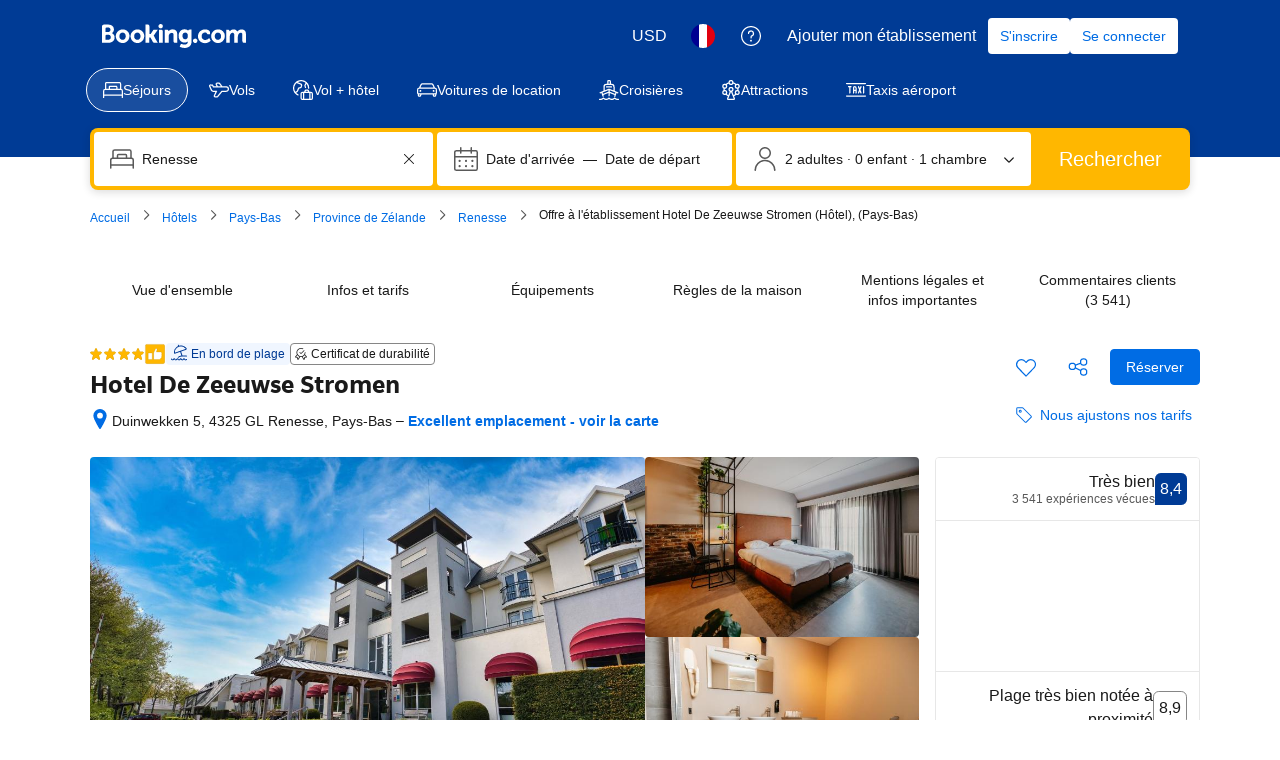

--- FILE ---
content_type: text/html; charset=UTF-8
request_url: https://www.booking.com/hotel/nl/hoteldezeeuwsestromen.fr.html
body_size: 1813
content:
<!DOCTYPE html>
<html lang="en">
<head>
    <meta charset="utf-8">
    <meta name="viewport" content="width=device-width, initial-scale=1">
    <title></title>
    <style>
        body {
            font-family: "Arial";
        }
    </style>
    <script type="text/javascript">
    window.awsWafCookieDomainList = ['booking.com'];
    window.gokuProps = {
"key":"AQIDAHjcYu/GjX+QlghicBgQ/7bFaQZ+m5FKCMDnO+vTbNg96AEmdrShYfJbbtzA7DLpFD8PAAAAfjB8BgkqhkiG9w0BBwagbzBtAgEAMGgGCSqGSIb3DQEHATAeBglghkgBZQMEAS4wEQQM8UeetVBb55uqdh1aAgEQgDspRc2WHd22ZF1sjnvlV8WSql2SEXupdtYC/mG0osKB8kIkdvFCf4x2SmqIUj8T3E9xWgdIFKy7rsmgzQ==",
          "iv":"EkQVSgB7fAAAAH4+",
          "context":"X15Fnz+oc/nH2cb6nSuBmfhEzkHkFRMqCFw4N6hJ0we/1OACg3/dTuv0ceDfUssjVdkA6OGibB4SX4kxYQi229BpHF3ZxsqyUk0EWUa6L8Him5U7f5iaB+mwah3dem7QaDZP+zySPp4yq8kzvhoAeiZ6Ga/Hjo8Sw3HAiBa22ccgSVRpGSAiC85usr18SRM6D7Mv4ruvSzyLfzNjNdMe6p3utdhO95TRZMoJNUyHvMBhK80axVQvciDL5oURgH0srLNNqCZIRJNMw6SjjVzYTHUxr6leg/iD5nCLiY05n6qV69a1wRGlUMNjlAplwxbYxVi5GxaOTHDCEIYmo0j2igxJoq3nMTVk+4kUiVjL+riHv78="
};
    </script>
    <script src="https://d8c14d4960ca.337f8b16.us-east-2.token.awswaf.com/d8c14d4960ca/a18a4859af9c/f81f84a03d17/challenge.js"></script>
</head>
<body>
    <div id="challenge-container"></div>
    <script type="text/javascript">
        AwsWafIntegration.saveReferrer();
        AwsWafIntegration.checkForceRefresh().then((forceRefresh) => {
            if (forceRefresh) {
                AwsWafIntegration.forceRefreshToken().then(() => {
                    window.location.reload(true);
                });
            } else {
                AwsWafIntegration.getToken().then(() => {
                    window.location.reload(true);
                });
            }
        });
    </script>
    <noscript>
        <h1>JavaScript is disabled</h1>
        In order to continue, we need to verify that you're not a robot.
        This requires JavaScript. Enable JavaScript and then reload the page.
    </noscript>
</body>
</html>

--- FILE ---
content_type: text/javascript
request_url: https://cf.bstatic.com/psb/capla/static/js/21bab0e3.54368222.chunk.js
body_size: 857
content:
"use strict";(self["b-property-web-property-page__LOADABLE_LOADED_CHUNKS__"]=self["b-property-web-property-page__LOADABLE_LOADED_CHUNKS__"]||[]).push([["21bab0e3","0f641391"],{"651e3e9e":(e,a,t)=>{t.r(a),t.d(a,{default:()=>p});var l=t("ead71eb0"),n=t.n(l),r=t("c44dcb0c"),c=t("6222292b"),s=t("abab1afe"),o=t("e91ae133");const u="e70ce40bd1",i="d98fe29e5e",d="b79604af7c";const m=function(e){let{iconSize:a,textVariant:t}=e;const l=(0,r.useI18n)();return n().createElement("div",{className:u},n().createElement("div",{className:u},function(e,a,t){return n().createElement(c.Icon,{svg:e,size:a||"small",color:t?"constructive":"neutral",className:i})}(n().createElement(o.default,null),a,!1),function(e,a,t){return n().createElement(c.Text,{tagName:"span",color:"neutral",variant:t??"small_1",className:d},e||a)}(l.trans((0,s.t)("st_desktop_mdot_cert_badge")),"",t)))};var b=t("14adfb46"),_=t("d16c4768");const p=function(){const e=(0,_.Z)(),a=(0,b.Z)(e);return null!==a&&void 0!==a&&a.isSustainable?n().createElement(c.Badge,{text:n().createElement(m,{iconSize:"smallest"}),variant:"outline"}):null}},e91ae133:(e,a,t)=>{t.r(a),t.d(a,{default:()=>n});var l=t("ead71eb0");const n=function(){return l.createElement("svg",{xmlns:"http://www.w3.org/2000/svg",viewBox:"0 0 24 24",width:"50px"},l.createElement("path",{d:"M4.227 12.567.17 17.525a.75.75 0 0 0 .433 1.21l3.75.75-.565-.498 1.5 4.5a.75.75 0 0 0 1.346.163l3.944-6.258a.75.75 0 1 0-1.268-.8L5.364 22.85l1.347.163-1.5-4.5a.75.75 0 0 0-.565-.498l-3.75-.75.433 1.21 4.057-4.958a.75.75 0 0 0-1.16-.95zm14.386.95 4.057 4.958.433-1.21-3.75.75a.75.75 0 0 0-.565.498l-1.5 4.5 1.346-.163-3.944-6.258a.75.75 0 1 0-1.268.8l3.944 6.258a.75.75 0 0 0 1.346-.163l1.5-4.5-.565.498 3.75-.75a.75.75 0 0 0 .433-1.21l-4.057-4.958a.75.75 0 1 0-1.16.95M19.5 9a7.496 7.496 0 1 1-4.09-6.682.75.75 0 1 0 .68-1.336A8.996 8.996 0 1 0 21 9a.75.75 0 1 0-1.5 0m-2.03-4.28L12 10.19l-1.72-1.72a.75.75 0 1 0-1.06 1.06l1.72 1.72v.002a1.5 1.5 0 0 0 2.12-.002l5.47-5.47a.75.75 0 0 0-1.06-1.06"}))}}}]);
//# sourceMappingURL=https://istatic.booking.com/internal-static/capla/static/js/21bab0e3.54368222.chunk.js.map